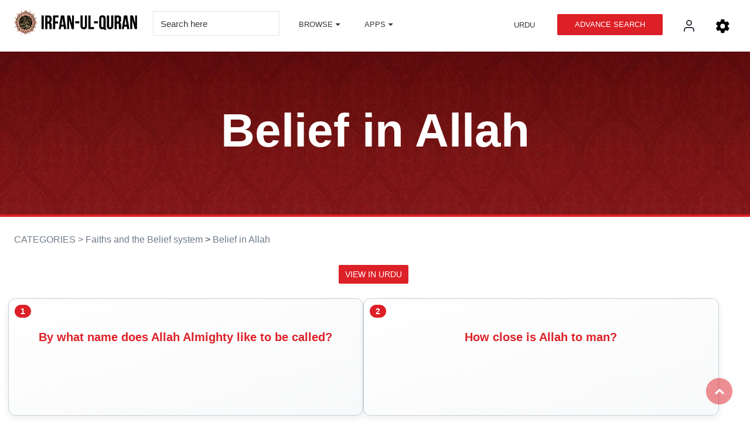

--- FILE ---
content_type: text/html; charset=UTF-8
request_url: https://www.irfan-ul-quran.com/english/cid/10/%3Cscript
body_size: 18346
content:
<!DOCTYPE html>
<html class="no-js" lang="en"   >
<head>
<link rel="dns-prefetch" href="//cdnjs.cloudflare.com">
<link rel="dns-prefetch" href="//www.irfan-ul-quran.com">
<link rel="dns-prefetch" href="//www.facebook.com">
<link rel="dns-prefetch" href="//assets.pinterest.com">
<link rel="dns-prefetch" href="//www.googletagmanager.com">
<link rel="dns-prefetch" href="//play.google.com">
<link rel="dns-prefetch" href="//irfan-ul-quran.com">
<link rel="dns-prefetch" href="//www.w3.org">
<link rel="dns-prefetch" href="//apps.apple.com">
<link rel="dns-prefetch" href="//www.microsoft.com">
<link rel="dns-prefetch" href="//www.minhajbooks.com">
<link rel="dns-prefetch" href="//www.minhaj.org">
<link rel="dns-prefetch" href="//minhaj.biz">
<link rel="dns-prefetch" href="//www.minhaj.tv">
<link rel="dns-prefetch" href="//www.minhaj.info">
<link rel="dns-prefetch" href="//www.gosha-e-durood.com">
<link rel="dns-prefetch" href="//www.welfare.org.pk">
<link rel="dns-prefetch" href="//wa.me">
<link rel="dns-prefetch" href="//twitter.com">
<link rel="dns-prefetch" href="//soundcloud.com">
<link rel="dns-prefetch" href="//www.youtube.com">
<link rel="dns-prefetch" href="//www.minhaj.net">
<link rel="dns-prefetch" href="//www.clarity.ms">
<meta http-equiv="Content-Type" content="text/html; charset=UTF-8">
<meta http-equiv="X-UA-Compatible" content="IE=edge">
<meta name=viewport content="width=device-width, initial-scale=1.0">
<meta name=google-site-verification content="_CieQnKSlPvNjPLUTOM8k8YTRGwXG2o-BAb6NMX03-Y" >
<meta name=google-site-verification content="L4UtIDBF5v1Jd8EQGfii55suDzY4e20u9NoOvafcxO4" >
<meta name=facebook-domain-verification content="jzh6yqbm2sqnxd02z8r2rcibd1d80k" >
<script src=https://cdnjs.cloudflare.com/ajax/libs/Sortable/1.10.2/Sortable.min.js></script>

<title>Belief in Allah -   Quran English Translation by Dr Tahir ul Qadri</title>
<link rel="image_src" href="">
<meta property="og:image:url" content="">
<meta property="og:title" content="Belief in Allah  -   Quran English Translation by Dr Tahir ul Qadri">
<meta property="og:description" content="Belief-in-Allah">
<meta property="og:url" content="https://www.irfan-ul-quran.com/english/cid/10/%3Cscript">
<meta property="og:site_name" content="Irfan-ul-Quran">
<meta property="og:type" content="article">
<meta property="og:locale" content="en_US">
<meta property="article:author" content="https://www.facebook.com/irfanulquran/">
<meta property="article:publisher" content="https://www.facebook.com/irfanulquran/">
<meta name=twitter:card content="summary">
<meta name=twitter:url content="https://www.irfan-ul-quran.com/english/cid/10/%3Cscript">
<meta name=twitter:title content="Belief in Allah  -   Quran English Translation by Dr Tahir ul Qadri">
<meta name=twitter:description content="Belief in Allah  -   Quran English Translation by Dr Tahir ul Qadri">
<meta name=twitter:image:src content="">
<meta name=twitter:image content="">
<meta name=twitter:domain content="Irfan-ul-Quran">
<meta name=twitter:site content="@irfanulquran">
<meta name=twitter:creator content="@irfanulquran">

<meta itemprop="name" content="Belief in Allah  -   Quran English Translation by Dr Tahir ul Qadri">
<meta itemprop="description" content="Belief-in-Allah">
<meta itemprop="image" content="">
<meta itemprop="alternativeHeadline" content="Belief in Allah  -   Quran English Translation by Dr Tahir ul Qadri">
<meta itemprop="thumbnailUrl" content="">
<meta name=description content="Belief-in-Allah">
<meta name=keywords content="Belief-in-Allah, quran, irfan ul quran, quran urdu translation, quran english translation, english to urdu translation, quran pak, eng to urdu, quran with urdu translation, best translation of quran in urdu, quran pak with urdu translation, dr tahir ul qadri, dr qadri, quran urdu translation pdf, quran urdu translation mp3, full quran with urdu translation para 1 to 30, quran urdu translation by dr tahir ul qadri, quran english translation by dr tahir ul qadri, quran with urdu translation pdf free download, holy quran, quran explorer, qur'an, quran in english,
quran recitation, glorious quran">
<script>
(function() {
	window.PinIt = window.PinIt || { loaded:false };
	if (window.PinIt.loaded) return;
	    window.PinIt.loaded = true;
    function async_load(){
		var s = document.createElement("script");
		s.type = "text/javascript";
		s.async = true;
	if (window.location.protocol == "https:")
		s.src = "https://assets.pinterest.com/js/pinit.js";
	else
		s.src = "http://assets.pinterest.com/js/pinit.js";
		var x = document.getElementsByTagName("script")[0];
		x.parentNode.insertBefore(s, x);
	}
	if (window.attachEvent)
		window.attachEvent("onload", async_load);
	else
		window.addEventListener("load", async_load, false);
})();
</script>
<link href="/images/favicon.png" rel="shortcut icon" type=image/png>
<meta name=msapplication-TileColor content="#ffffff">
<meta name=msapplication-TileImage content="/ms-icon-144x144.png">
<meta name=theme-color content="#ffffff">
<link   rel="stylesheet" href="/css/bootstrap.min.css">



<link rel="stylesheet" type=text/css href="/css/prettify.css">




<link href="/css/bootsnav.css" rel="stylesheet">
<link href="/css/style.css" rel="stylesheet">

<link href="/css/responsiveness.css" rel="stylesheet">


<script  src=/js/jquery.min.js></script>
<script src=/js/clipboard.min.js></script>
<script async src=
<script async src=https://www.googletagmanager.com/gtag/js?id=UA-142233091-2></script>
<script>
  window.dataLayer = window.dataLayer || [];
  function gtag(){dataLayer.push(arguments);}
  gtag('js', new Date());

  gtag('config', 'UA-142233091-2');
</script>






<script>

var ar = 1;
var ur = 1;
var tr = 0;
var en = 0;
var en_g = 0;
var no = 0;
var hi = 0;
var ba = 0;
var ka = 0;
var order = 'ar,ur,en,en_g,tr,no,hi,ba';
order = order.split();
var can_see_kashmiri = false;

</script>



<style>

    @font-face {
    font-family: 'noorehuda';
    src: url('fonts/noorehuda.ttf') format('truetype');
         }
       @font-face {
    font-family: 'noorehuda';
    src: url('https://www.irfan-ul-quran.com/english/fonts/noorehuda.ttf') format('truetype');
         }
         @font-face {
    font-family: 'indopak';
       src: url('fonts/Al_Qalam.ttf') format('truetype');
         }
          @font-face {
    font-family: 'indopak';
    src: url('https://www.irfan-ul-quran.com/english/fonts/Al_Qalam.ttf') format('truetype');
         }
         @font-face {
    font-family: 'uthmani';
    src: url("fonts/ttf/p1.ttf") format("truetype")
}
@font-face {
    font-family: 'uthmani';
    src: url("https://www.irfan-ul-quran.com/english/fonts/ttf/p1.ttf") format("truetype")
}
</style>

<style>
    .ayat-ar {
        font-family: 'noorehuda', sans-serif;
            direction: rtl;
            word-break: break-word;
    }
    </style>
    
<style>
    .ayat-ar {
            direction: rtl;
            word-break: break-word;
    }
    </style>

<style>
        .arabic_text {
    font-family: 'noorehuda', sans-serif;
    direction: rtl;
            word-break: break-word;
        }
</style><style> .ar{display:block;} </style><style> .ur{display:block;} </style><style> .tr{display:none;} </style><style> .en{display:none;} </style><style> .en_g{display:none;} </style><style> .no{display:none;} </style><style> .hi{display:none;} </style><style> .ba{display:none;} </style>


<style>.page_speed_557626498{  color:white !important;  cursor: pointer;  } .page_speed_1253837786{    cursor: pointer; vertical-align: text-top;color:white !important; } .page_speed_409550020{ display:none !important; } .page_speed_829707720{    cursor: pointer;   } .page_speed_1844925443{    cursor: pointer; vertical-align: text-top;margin-top: 5px; } .page_speed_311633195{ display: flex; } .page_speed_683206028{ text-align: justify; }</style>
</head>
<style>
.mobile-img {
            display: none;
            width: -webkit-fill-available;

        }
    @media only screen and (max-width: 400px) {
        
        .mobile-img {
            display: block;
            width: -webkit-fill-available;

        }
        body{
                margin-top: 57px;
        }
    }
</style>

<a href="https://play.google.com/store/apps/details?id=com.irfan_ul_quran.android" class="mobile-img">
<img src=https://irfan-ul-quran.com/mobile-app-download.gif class="mobile-img" alt="Mobile app download">
</a>

<body>
<div class="wrapper">
<nav class="navbar navbar-default navbar-fixed navbar-transparent white bootsnav">
<div class="container">
	<span type=button class="navbar-toggle" data-toggle="collapse" data-target="#navbar-menu"><i class="fa fa-bars"></i>
	</span>
	<div class="navbar-header">
		
  <span style="position: absolute;
    right: 65px;
    top: 19px;
    float: none;
    margin: 0px;"  type=button class="navbar-toggle"   >
	<a href="https://www.irfan-ul-quran.com/auth/google" >
 	<svg xmlns="http://www.w3.org/2000/svg" width=24 height=24 viewBox="0 0 24 24" fill="none" stroke="currentColor" stroke-width="2" stroke-linecap="round" stroke-linejoin="round" class="page_speed_557626498 feather feather-user"><path d="M20 21v-2a4 4 0 0 0-4-4H8a4 4 0 0 0-4 4v2"></path><circle cx="12" cy="7" r="4"></circle></svg>
	</a>
 </span> 
    <span style="position: absolute;
    right: 20px;
    top: 19px;
    float: none;
    margin: 0px;"  type=button class="navbar-toggle"   >
	 <svg  width=24
	 height=24 viewBox="0 0 24 24" fill="currentColor" xmlns="http://www.w3.org/2000/svg"class="open_side_bar page_speed_1253837786"><path d="M12.32 7.582a4.044 4.044 0 1 0 4.044 4.043 4.056 4.056 0 0 0-4.043-4.043Zm8.73 4.043c-.002.378-.03.755-.082 1.13l2.46 1.926a.586.586 0 0 1 .134.747l-2.328 4.02a.588.588 0 0 1-.715.248l-2.894-1.162a8.923 8.923 0 0 1-1.962 1.146l-.433 3.072a.603.603 0 0 1-.581.498H9.993a.607.607 0 0 1-.582-.482l-.433-3.072a8.556 8.556 0 0 1-1.962-1.147l-2.893 1.163a.589.589 0 0 1-.715-.249L1.08 15.445a.586.586 0 0 1 .133-.748l2.46-1.926a8.823 8.823 0 0 1-.082-1.146c.002-.378.03-.755.083-1.13L1.213 8.57a.586.586 0 0 1-.133-.747l2.328-4.02a.588.588 0 0 1 .715-.248l2.893 1.162A8.924 8.924 0 0 1 8.978 3.57L9.411.498A.603.603 0 0 1 9.993 0h4.656a.607.607 0 0 1 .582.482l.432 3.072A8.557 8.557 0 0 1 17.628 4.7l2.89-1.163a.588.588 0 0 1 .716.249l2.328 4.019a.586.586 0 0 1-.133.747l-2.461 1.927c.052.38.08.762.083 1.145Z"></path></svg>
     </span> 
		 <a class="navbar-brand" href="/english/index.html">
			<img data-src="/images/logo-irfan-ul-quran-dark.png" src=/images/logo-irfan-ul-quran-dark.png  loading="eager" class="logo logo-display  " alt="Irfan-ul-Quran">
			<img data-src="/images/logo-irfan-ul-quran-white.png" src=/images/logo-irfan-ul-quran-white.png loading="eager" class="logo logo-scrolled  " alt="Irfan-ul-Quran">
		</a>
	 </div>
	 



	<div class="collapse navbar-collapse" id="navbar-menu">
	<ul class="nav navbar-nav navbar-left" data-in="fadeInDown" data-out="fadeOutUp">
		<li class="active">
		<form class="search-form" action="https://www.irfan-ul-quran.com/english/Search" method="GET" >
		<input type=text id="wrds" name=wrds class="form-control" placeholder="Search here" required> </form></li>
		<li class="dropdown megamenu-fw">
		<a href="#" class="dropdown-toggle" data-toggle="dropdown">Browse</a>
		<ul class="dropdown-menu megamenu-content" role="menu">
		<li>
		<div class="row">
		<div class="col-menu col-md-3">
		<h6 class="title">The Translator</h6>
			<div class="content">
				<ul class="menu-col">
					<li><a href="/english/tid/8718/A-Profile-of-Shaykh-ul-Islam-Dr-Muhammad-Tahir-ul-Qadri.html">Introduction</a></li>
					<li><a href="/english/tid/8718/A-Profile-of-Shaykh-ul-Islam-Dr-Muhammad-Tahir-ul-Qadri.html#2">The Works</a></li>
					<li><a href="/english/tid/8718/A-Profile-of-Shaykh-ul-Islam-Dr-Muhammad-Tahir-ul-Qadri.html#3">Chains of Authority</a></li>
					<li><a href="/english/tid/8718/A-Profile-of-Shaykh-ul-Islam-Dr-Muhammad-Tahir-ul-Qadri.html#4">License to Transmit</a></li>
					<li><a href="/english/tid/8718/A-Profile-of-Shaykh-ul-Islam-Dr-Muhammad-Tahir-ul-Qadri.html#5">Significance of Isnad</a></li>
				</ul>
			</div>
		</div>
		<div class="col-menu col-md-3">
			<h6 class="title">Irfan-ul-Quran</h6>
			<div class="content">
				<ul class="menu-col">
					<li><a href="/english/tid/45127/irfan-ul-quran-translation-the-glorious-quran.html">Introduction</a></li>
					<li><a href="/english/Dignitaries/">Views of Dignitaries</a></li>
					<li><a href="/english/tid/45088/Irfan-ul-Quran-The-Glorious-Quran-English-Translation-of-Irfan-ul-Quran-Get-Your-Copy.html">Get Your Copy</a></li>
					<li><a href="/english/Quranic-Questions/"> Quranic Q & A </a></li>
				</ul>
			</div>
		</div>
		<div class="col-menu col-md-3">
			<h6 class="title">Quick Links</h6>
			<div class="content">
				<ul class="menu-col">
					<li><a href="/english/Surah-Yasin-with-english-translation/">Surah Yasin (Yaseen)</a></li>
					<li><a href="/english/Surah-ar-Rahman-with-english-translation/">Surah Ar-Rahman</a></li>
					<li><a href="/english/Surah-al-Waqiah-with-english-translation/">Surah Al-Waqiah</a></li>
					<li><a href="/english/Surah-al-Mulk-with-english-translation/">Surah Al-Mulk</a></li>
					<li><a href="/english/Surah-al-Muzzammil-with-english-translation/">Surah Al-Muzzammil</a></li>
					<li><a href="https://www.irfan-ul-quran.com/english/tid/55235/download-irfan-ul-quran-translation-by-dr-tahir-ul-qadri-in-pdf.html"> Irfan-ul-Quran PDF Download </a></li>
				</ul>
			</div>
		</div>
		<div class="col-menu col-md-3">
			<h6 class="title">Useful Links</h6>
			<div class="content">
				<ul class="menu-col">
					<li><a href="/english/Para/"> List of Parts </a></li>
					<li><a href="/english/tid/1797/contact-to-minhaj-ul-quran-international.html">Contact Us</a></li>
				</ul>
			</div>
			<h6 class="title">Mobile Apps</h6>
			<div class="content">
				<ul class="menu-col">
					<li><a href="https://play.google.com/store/apps/details?id=com.irfan_ul_quran.android"  target="_blank">Android</a></li>
					<li><a href="https://apps.apple.com/app/irfan-ul-quran/id1560467756"  target="_blank">iOS</a></li>
					<li><a href="https://www.microsoft.com/en-us/store/apps/the-glorious-quran/9wzdncrdn161"  target="_blank">Windows</a></li>
				</ul>
			</div>
		</div>
		</div>
		</li>
		</ul>
		</li>
		<li class="dropdown">
		<a href="#" class="dropdown-toggle" data-toggle="dropdown">Apps</a>
		<ul class="dropdown-menu megamenu-content" role="menu">
		<li>
		<div class="col-md-3">
			<div class="content">
				<ul class="menu-col">
					<li><a href="https://play.google.com/store/apps/details?id=com.irfan_ul_quran.android"  target="_blank">Android</a></li>
					<li><a href="https://apps.apple.com/app/irfan-ul-quran/id1560467756"  target="_blank">iOS</a></li>
					<li><a href="https://www.microsoft.com/en-us/store/apps/the-glorious-quran/9wzdncrdn161"  target="_blank">Windows</a></li>
				</ul>
			</div>
		</div>
		</li>
		</ul>
		</li>



	<!--<li><a href="/english/tid/8505/Appeal-for-Minhaj-Internet-Fund-A-small-donation-of-yours-can-play-an-important-role-to-spread-the-message-of-Islam-worldwide..html">DONATE</a></li>-->

	</ul>
	<ul class="nav navbar-nav navbar-right" data-in="fadeInDown" data-out="fadeOutUp">
		<li><a href="/urdu/index.html"><i aria-hidden="true"></i>URDU</a></li>
		<li class=""><a href="#" data-toggle="modal" data-target="#advsearch" class="signin">Advance Search</a></li>
		<li class="page_speed_409550020" ><a href="/english/tid/8505/Appeal-for-Minhaj-Internet-Fund-A-small-donation-of-yours-can-play-an-important-role-to-spread-the-message-of-Islam-worldwide..html" >DONATE</a></li>	
	<li class="desktop-user-icon">
	<a href="https://www.irfan-ul-quran.com/auth/google" >
 	<svg xmlns="http://www.w3.org/2000/svg" width=24 height=24 viewBox="0 0 24 24" fill="none" stroke="currentColor" stroke-width="2" stroke-linecap="round" stroke-linejoin="round" class="page_speed_829707720 feather feather-user"><path d="M20 21v-2a4 4 0 0 0-4-4H8a4 4 0 0 0-4 4v2"></path><circle cx="12" cy="7" r="4"></circle></svg>
	</a>
	</li>
     <li class="desktop-settings-icon">
	 <svg  width=24 height=24 viewBox="0 0 24 24" fill="currentColor" xmlns="http://www.w3.org/2000/svg"class="open_side_bar page_speed_1844925443"><path d="M12.32 7.582a4.044 4.044 0 1 0 4.044 4.043 4.056 4.056 0 0 0-4.043-4.043Zm8.73 4.043c-.002.378-.03.755-.082 1.13l2.46 1.926a.586.586 0 0 1 .134.747l-2.328 4.02a.588.588 0 0 1-.715.248l-2.894-1.162a8.923 8.923 0 0 1-1.962 1.146l-.433 3.072a.603.603 0 0 1-.581.498H9.993a.607.607 0 0 1-.582-.482l-.433-3.072a8.556 8.556 0 0 1-1.962-1.147l-2.893 1.163a.589.589 0 0 1-.715-.249L1.08 15.445a.586.586 0 0 1 .133-.748l2.46-1.926a8.823 8.823 0 0 1-.082-1.146c.002-.378.03-.755.083-1.13L1.213 8.57a.586.586 0 0 1-.133-.747l2.328-4.02a.588.588 0 0 1 .715-.248l2.893 1.162A8.924 8.924 0 0 1 8.978 3.57L9.411.498A.603.603 0 0 1 9.993 0h4.656a.607.607 0 0 1 .582.482l.432 3.072A8.557 8.557 0 0 1 17.628 4.7l2.89-1.163a.588.588 0 0 1 .716.249l2.328 4.019a.586.586 0 0 1-.133.747l-2.461 1.927c.052.38.08.762.083 1.145Z"></path></svg>
      </li> 

	</ul>
	</div>
	
</div>
</nav>
<div class="clearfix"></div> 
<style>
	.fa-search:before {
    content: "\f002" !important;
}
	
	@media (max-width: 767px) {
		.desktop-user-icon,
		.desktop-settings-icon {
			display: none !important;
		}
	}
	
	@media (min-width: 768px) {
		.user-avatar-mobile,
		.user-dropdown-mobile {
			display: none !important;
		}
		.navbar-header .open_side_bar {
			display: none !important;
		}
	}
	
	.user-avatar-mobile {
		position: relative;
	}
	.user-dropdown-mobile {
		position: absolute;
		top: 100%;
		right: 0;
		background: white;
		border: 1px solid #ccc;
		border-radius: 4px;
		padding: 5px;
		margin-top: 5px;
		min-width: 100px;
		box-shadow: 0 2px 5px rgba(0,0,0,0.2);
		z-index: 9999;
	}
	</style>


<style>

.pr-questions-grid {
    display: flex;
    flex-wrap: wrap;
    gap: 20px;
    margin: 0 -10px;
}


.pr-Questions {
    background: linear-gradient(to bottom right, #ffffff, #f8f9fa);
    border-radius: 12px;
    box-shadow: 0 4px 12px rgba(0, 0, 0, 0.08);
    transition: all 0.3s ease;
    position: relative;
    flex: 1 1 calc(50% - 20px); 
    max-width: calc(50% - 20px);
    padding: 20px;
}

.pr-Questions:hover {
    transform: translateY(-4px);
    box-shadow: 0 8px 24px rgba(0, 0, 0, 0.12);
    border-left: 4px solid #dd2027;
}


.pr-Questions .badge {
    position: absolute;
    top: 10px;
    left: 10px;
    background-color: #dd2027;
    color: white;
    padding: 4px 10px;
    border-radius: 20px;
    font-size: 14px;
    font-weight: bold;
    z-index: 1;
}


.pr-Questions h3 {
    font-size: 20px;
    font-weight: bold;
    color: #dd2027;
    margin-top: 30px;
    line-height: 1.5;
    transition: color 0.3s ease;
}

.pr-Questions:hover h3 {
    color: #007bff;
}

.pr-Questions a {
    text-decoration: none;
    color: inherit;
    display: block;
}


@media (max-width: 768px) {
    .pr-Questions {
        flex: 1 1 100%;
        max-width: 100%;
    }

    .pr-Questions h3 {
        font-size: 18px;
    }
}
</style>


<section class="inner-header-title">
<div class="container">
	<h1>Belief in Allah </h1>
</div>
</section>
<div class="clearfix"></div>
<section class="section">
<div class="container">
<div class="row no-mrg">

<h4 class="title">

	<a href="/english/Quranic-Questions/"> CATEGORIES > </a>
	<a href="/english/mid/2/Faiths-and-the-Belief-system/"> Faiths and the Belief system  </a>  >
	<a href="/english/cid/10/Belief-in-Allah/"> Belief in Allah  </a>

</h4>

<div class="row">
<ul class="pagination">
	<li><a href="/urdu/cid/10/Belief-in-Allah/"> VIEW IN URDU </a></li>
</ul>
</div>


<div class="pr-questions-grid">
  <div class="pr-Questions">
    <span class="badge"> 1 </span>
	<a href="/english/qid/1/By-what-name-does-Allah-Almighty-like-to-be-called/" >
      <h3> By what name does Allah Almighty like to be called? </h3>
    </a>
  </div>
  <div class="pr-Questions">
    <span class="badge"> 2 </span>
	<a href="/english/qid/2/How-close-is-Allah-to-man/" >
      <h3> How close is Allah to man? </h3>
    </a>
  </div>
  <div class="pr-Questions">
    <span class="badge"> 3 </span>
	<a href="/english/qid/3/Is-there-any-god-other-than-Allah/" >
      <h3> Is there any god other than Allah? </h3>
    </a>
  </div>
  <div class="pr-Questions">
    <span class="badge"> 4 </span>
	<a href="/english/qid/4/What-is-the-shar-i-ruling-on-believing-in-Allah/" >
      <h3> What is the shar&#039;i ruling on believing in Allah? </h3>
    </a>
  </div>
  <div class="pr-Questions">
    <span class="badge"> 5 </span>
	<a href="/english/qid/5/Can-we-hide-anything-from-Allah/" >
      <h3> Can we hide anything from Allah? </h3>
    </a>
  </div>
  <div class="pr-Questions">
    <span class="badge"> 6 </span>
	<a href="/english/qid/6/Does-Allah-knows-our-everything-even-without-our-saying/" >
      <h3> Does Allah knows our everything even without our saying? </h3>
    </a>
  </div>
  <div class="pr-Questions">
    <span class="badge"> 7 </span>
	<a href="/english/qid/7/What-is-the-purpose-of-creating-man-and-the-universe/" >
      <h3> What is the purpose of creating man and the universe? </h3>
    </a>
  </div>
  <div class="pr-Questions">
    <span class="badge"> 8 </span>
	<a href="/english/qid/8/Does-Allah-wants-to-unnecessarily-punish-people/" >
      <h3> Does Allah wants to unnecessarily punish people? </h3>
    </a>
  </div>
  <div class="pr-Questions">
    <span class="badge"> 9 </span>
	<a href="/english/qid/9/How-Allah-will-treat-those-people-who-had-no-option-to-practice-Islam/" >
      <h3> How Allah will treat those people who had no option to practice Islam? </h3>
    </a>
  </div>
  <div class="pr-Questions">
    <span class="badge"> 10 </span>
	<a href="/english/qid/11/Is-it-permissible-to-pray-through-Asma-al-Husna/" >
      <h3> Is it permissible to pray through Asma al-Husna? </h3>
    </a>
  </div>
  <div class="pr-Questions">
    <span class="badge"> 11 </span>
	<a href="/english/qid/12/What-is-the-reward-for-believing-in-God/" >
      <h3> What is the reward for believing in God? </h3>
    </a>
  </div>
  <div class="pr-Questions">
    <span class="badge"> 12 </span>
	<a href="/english/qid/13/Is-it-enough-to-confess-with-the-tongue-or-to-confirm-with-the-heart/" >
      <h3> Is it enough to confess with the tongue or to confirm with the heart? </h3>
    </a>
  </div>
  <div class="pr-Questions">
    <span class="badge"> 13 </span>
	<a href="/english/qid/14/What-is-the-ruling-on-worshiping-other-than-Allah/" >
      <h3> What is the ruling on worshiping other than Allah? </h3>
    </a>
  </div>
  <div class="pr-Questions">
    <span class="badge"> 14 </span>
	<a href="/english/qid/15/What-happens-if-there-were-more-than-one-God-in-the-universe/" >
      <h3> What happens if there were more than one God in the universe? </h3>
    </a>
  </div>
  <div class="pr-Questions">
    <span class="badge"> 15 </span>
	<a href="/english/qid/16/Is-man-the-most-beautiful-creation-in-the-universe/" >
      <h3> Is man the most beautiful creation in the universe? </h3>
    </a>
  </div>
  <div class="pr-Questions">
    <span class="badge"> 16 </span>
	<a href="/english/qid/17/Who-determines-the-time-of-death/" >
      <h3> Who determines the time of death? </h3>
    </a>
  </div>
  <div class="pr-Questions">
    <span class="badge"> 17 </span>
	<a href="/english/qid/18/Does-God-kill-and-revive-man-even-in-this-worldly-life/" >
      <h3> Does God kill and revive man even in this worldly life? </h3>
    </a>
  </div>
  <div class="pr-Questions">
    <span class="badge"> 18 </span>
	<a href="/english/qid/19/Why-has-Allah-Almighty-given-some-people-less-worldly-blessings-and-some-more/" >
      <h3> Why has Allah Almighty given some people less worldly blessings and some more? </h3>
    </a>
  </div>
  <div class="pr-Questions">
    <span class="badge"> 19 </span>
	<a href="/english/qid/20/Has-Allah-Almighty-written-down-the-trials-that-befall-man/" >
      <h3> Has Allah Almighty written down the trials that befall man? </h3>
    </a>
  </div>
  <div class="pr-Questions">
    <span class="badge"> 20 </span>
	<a href="/english/qid/21/On-what-principle-does-Allah-test-man/" >
      <h3> On what principle does Allah test man? </h3>
    </a>
  </div>
  <div class="pr-Questions">
    <span class="badge"> 21 </span>
	<a href="/english/qid/532/What-is-the-extent-of-Allah-s-knowledge/" >
      <h3> What is the extent of Allah&#039;s knowledge? </h3>
    </a>
  </div>
  <div class="pr-Questions">
    <span class="badge"> 22 </span>
	<a href="/english/qid/534/Were-the-Mushrikeen-of-Makkah-complete-deniers-of-the-existence-of-Allah-Ta-ala/" >
      <h3> Were the Mushrikeen of Makkah complete deniers of the existence of Allah Ta&#039;ala? </h3>
    </a>
  </div>
  <div class="pr-Questions">
    <span class="badge"> 23 </span>
	<a href="/english/qid/539/Is-the-Qur-an-an-easy-or-difficult-book/" >
      <h3> Is the Qur&#039;an an easy or difficult book? </h3>
    </a>
  </div>

<br><br>

<div class="row">
<div class="container">
	<div class="sharethis-inline-share-buttons"></div>
</div>
</div>
<br><br>

</div>
</div>
</section>
<div class="clearfix"></div>
<br><br><br><br><style>

    .open_side_bar{
       color: black;
    }


        :root {
          --primary: #D3D6D7;
          --secondary: #343a40;
          --ternary: #212529;
          --forthary: #b1acac
        }


        .fy-overflowhidden {
          overflow-y: hidden;
        }


        .box_rounded {
          border-radius: 134px;
          background: var(--ternary);
          margin: 0 1.5rem;
          padding: 4px;
          display: flex;
          align-items: center;
        }

        .sm_font {
          font-size:inherit;
        }

        .text_primary_color {
          color: var(--primary) !important;
        }

        .text_secondary_color {
          color: var(--secondary) !important;
        }

        .bg_primary {
          background-color: var(--ternary);
          color: var(--primary);
        }

        .bg_secondary {
          background-color: var(--secondary);
          color: var(--primary);
        }

        .right_border {
          /*border-right: 0.3px groove var(--primary);*/
        }
        .col{
            padding: 12px;
            padding-right: 20px;
            padding-left: 20px;
        }

        .bottom_border {
          border-bottom: 0.1px groove var(--forthary);
          padding-bottom: 10px;
        }

        .active_box_inner {
          background: var(--secondary);
          border-radius: 134px;
          color: var(--primary);
          /*padding: 2px 4px !important;*/
          text-align: center;
          border: 0px !important;

        }

        .sub_heading {
          padding: 0px 15px;
          padding-bottom: 3px;
          display: flex;
          justify-content: center;
          font-size:inherit;
          line-height: 21.64px;
        }

        .dropdown-menu {
        /*transform: translate3d(7px, 33px, 0px) !important;*/
        }

        .dropdown-item:hover {
          color: var(--primary) !important;
          background: var(--ternary) !important;
          border-bottom: 1px groove var(--primary) !important;
        }

        .vertical_center {
          align-items: center;
        }

        .no_border {
          border: none;
        }



        /* utitlities end */

        /* Sidebar style */
        #sidebar {
            /*   min-width: 300px; */
        max-width: 391px;
        background: #32373d;
        color: #fff;
        -webkit-transition: all 0.3s;
        -o-transition: all 0.3s;
        transition: all 0.3s;
        position: relative;
        position: fixed;
        height: 100%;
        top: 0px;
        z-index: 100;
        right: -900px;
        display: block;
        height: 100vh;
        }

        #sidebar .h6 {
          color: #fff;
        }

        #sidebar.active {
          margin-left: -300px;
        }

        #sidebar.active .custom-menu {
          margin-right: -50px;
        }

        #sidebar.active .btn.btn-primary:before {
          content: "\f053";
          font-family: "FontAwesome";
          right: 2px !important;
        }

        #sidebar.active .btn.btn-primary:after {
          display: none;
        }

        #sidebar h1 {
          margin-bottom: 20px;
          font-weight: 700;
          font-size: inherit;
        }

        #sidebar h1 .logo {
          color: #fff;
          display: block;
          padding: 10px 30px;
          background: #2f89fc;
        }

        #sidebar ul.components {
          padding: 0;
        }

        #sidebar ul li {
          font-size: inherit;
        }

        #sidebar ul li>ul {
          margin-left: 10px;
        }

        #sidebar ul li>ul li {
          font-size: inherit;
        }

        #sidebar ul li a {
          padding: 15px 30px;
          display: block;
          color: rgba(255, 255, 255, 0.6);
          border-bottom: 1px solid rgba(255, 255, 255, 0.05);
        }

        #sidebar ul li a span.notif {
          position: relative;
        }

        #sidebar ul li a span.notif small {
          position: absolute;
          top: -3px;
          bottom: 0;
          right: -3px;
          width: 12px;
          height: 12px;
          content: '';
          background: red;
          border-radius: 50%;
          font-family: "Poppins", Arial, sans-serif;
          font-size: inherit;
        }

        #sidebar ul li a:hover {
          color: #fff;
          background: #2f89fc;
          border-bottom: 1px solid #2f89fc;
        }

        #sidebar ul li.active>a {
          background: transparent;
          color: #fff;
        }

        #sidebar ul li.active>a:hover {
          background: #2f89fc;
          border-bottom: 1px solid #2f89fc;
        }


        /* #sidebar {
          margin-left: -300px; } */
        #sidebar.active {
          margin-left: 0;
        }

        #sidebar .custom-menu {
          margin-right: -60px !important;
          top: 10px !important;
        }
        }

        #sidebar .custom-menu {
          display: inline-block;
          position: absolute;
          top: 20px;
          right: 0;
          margin-right: -35px;
          -webkit-transition: 0.3s;
          -o-transition: 0.3s;
          transition: 0.3s;
        }



        #sidebar .custom-menu .btn.btn-primary {
          background: #2f89fc;
          border-color: transparent;
          position: relative;
          color: #000;
          width: 30px;
          height: 30px;
        }

        #sidebar .custom-menu .btn.btn-primary:after,
        #sidebar .custom-menu .btn.btn-primary:before {
          position: absolute;
          top: 2px;
          left: 0;
          right: 0;
          bottom: 0;
          font-family: "FontAwesome";
          color: #fff;
        }

        #sidebar .custom-menu .btn.btn-primary:after {
          content: "\f054";
          left: 2px;
        }



        #cross_sidebar {
          cursor: pointer;
        }

        .headings {
          font-size: 18px;
          font-weight: 600;
          margin-bottom: 0px;
              color: #D3D6D7;
        }

        .arabic_text {
          height: 135px;
          width: 90%;
          margin: 0 auto;
          border-radius: 5%;
        }

        .font_option  {
          cursor: pointer;
        }



      </style>


      <Style>
    #sidebar {
      max-width: 391px;
    }
    #sidebar ul.components {
        padding: 3% 5%;
    }



        .settings_op {
        margin: 0;
        position: sticky;
        top: 0;
        display: flex;
        justify-content: space-between;
        align-items: center;
        z-index: 1111;
        height: 81px;
            padding-top: 17px;
    }
    .box_rounded {
        border-radius: 134px;
        background: var(--ternary);
        margin: 0 1.5rem;
        padding: 4% 2%;
        display: flex;
        align-items: center;
        justify-content: center;
        margin: 1.5% 0;
    }
    .font_option  {
        cursor: pointer;
        margin: 0px;
    }
    .sub_heading {

        padding-bottom: 3px;
        display: flex;
        justify-content: center;
        font-size: inherit;
    line-height: 27.64px;
    }

    .margin_top {


        margin-top: 15px;
    }
    .start_point{

        flex: 1;
        text-align: start;
            padding: 0px;
    }
    .end_point{

        flex: 1;
        text-align: end;
            padding: 0px;
    }

    @media only screen and (max-width: 600px){
           #sidebar {

        max-width: -webkit-fill-available;
           }
    }

    /* In Setting */


    </Style>
    <style>
      .scrollable-element::-webkit-scrollbar {
        width: 0;
        height: 0;
        background: transparent;
      }

      .scrollable-element {
        overflow-y: scroll;
      }









    .wrapperr{
      /*background: #fff;*/
      padding: 25px;
      max-width: 460px;
      width: 100%;
      border-radius: 3px;
      /*box-shadow: 0px 10px 15px rgba(0,0,0,0.1);*/
    }
    .wrapperr .item{
      color: #fff;
      display: flex;
      margin-bottom: 8px;
      padding: 12px 17px;
      background: #77777778;
      border-radius: 3px;
      align-items: center;
      justify-content: space-between;
    }
    .wrapperr .item:last-child{
      margin-bottom: 0px;
    }
    .wrapperr .item .text{
      font-size: 18px;
      font-weight: 400;
    }
    .wrapperr .item i{
      font-size: 18px;
      cursor: pointer;
    }







    .example .btn-toggle {
      top: 50%;
      transform: translateY(-50%);
    }
    .btn-toggle {
      margin: 0 4rem;
      padding: 0;
      position: relative;
      border: none;
      height: 1.5rem;
      width: 3rem;
      border-radius: 1.5rem;
      color: #6b7381;
      background: #bdc1c8;
    }
    .btn-toggle:focus,
    .btn-toggle.focus,
    .btn-toggle:focus.active,
    .btn-toggle.focus.active {
      outline: none;
    }
    .btn-toggle:before,
    .btn-toggle:after {
      line-height: 1.5rem;
      width: 4rem;
      text-align: center;
      font-weight: 600;
      font-size: 0.75rem;
      text-transform: uppercase;
      letter-spacing: 2px;
      position: absolute;
      bottom: 0;
      transition: opacity 0.25s;
    }
    .btn-toggle:before {
      content: 'Off';
      left: -4rem;
    }
    .btn-toggle:after {
      content: 'On';
      right: -4rem;
      opacity: 0.5;
    }
    .btn-toggle > .handle {
      position: absolute;
      top: 0.1875rem;
      left: 0.1875rem;
      width: 1.125rem;
      height: 1.125rem;
      border-radius: 1.125rem;
      background: #fff;
      transition: left 0.25s;
    }
    .btn-toggle.active {
      transition: background-color 0.25s;
    }
    .btn-toggle.active > .handle {
      left: 1.6875rem;
      transition: left 0.25s;
    }
    .btn-toggle.active:before {
      opacity: 0.5;
    }
    .btn-toggle.active:after {
      opacity: 1;
    }
    .btn-toggle.btn-sm:before,
    .btn-toggle.btn-sm:after {
      line-height: -0.5rem;
      color: #fff;
      letter-spacing: 0.75px;
      left: 0.4125rem;
      width: 2.325rem;
    }
    .btn-toggle.btn-sm:before {
      text-align: right;
    }
    .btn-toggle.btn-sm:after {
      text-align: left;
      opacity: 0;
    }
    .btn-toggle.btn-sm.active:before {
      opacity: 0;
    }
    .btn-toggle.btn-sm.active:after {
      opacity: 1;
    }
    .btn-toggle.btn-xs:before,
    .btn-toggle.btn-xs:after {
      display: none;
    }
    .btn-toggle:before,
    .btn-toggle:after {
      color: #6b7381;
    }
    .btn-toggle.active {
      background-color: #29b5a8;
    }
    .btn-toggle.btn-lg {
      margin: 0 5rem;
      padding: 0;
      position: relative;
      border: none;
      height: 2.5rem;
      width: 5rem;
      border-radius: 2.5rem;
    }
    .btn-toggle.btn-lg:focus,
    .btn-toggle.btn-lg.focus,
    .btn-toggle.btn-lg:focus.active,
    .btn-toggle.btn-lg.focus.active {
      outline: none;
    }
    .btn-toggle.btn-lg:before,
    .btn-toggle.btn-lg:after {
      line-height: 2.5rem;
      width: 5rem;
      text-align: center;
      font-weight: 600;
      font-size: 1rem;
      text-transform: uppercase;
      letter-spacing: 2px;
      position: absolute;
      bottom: 0;
      transition: opacity 0.25s;
    }
    .btn-toggle.btn-lg:before {
      content: 'Off';
      left: -5rem;
    }
    .btn-toggle.btn-lg:after {
      content: 'On';
      right: -5rem;
      opacity: 0.5;
    }
    .btn-toggle.btn-lg > .handle {
      position: absolute;
      top: 0.3125rem;
      left: 0.3125rem;
      width: 1.875rem;
      height: 1.875rem;
      border-radius: 1.875rem;
      background: #fff;
      transition: left 0.25s;
    }
    .btn-toggle.btn-lg.active {
      transition: background-color 0.25s;
    }

    .btn-toggle.btn-lg.btn-sm:before,
    .btn-toggle.btn-lg.btn-sm:after {
      line-height: 0.5rem;
      color: #fff;
      letter-spacing: 0.75px;
      left: 0.6875rem;
      width: 3.875rem;
    }
    .btn-toggle.btn-lg.btn-sm:before {
      text-align: right;
    }
    .btn-toggle.btn-lg.btn-sm:after {
      text-align: left;
      opacity: 0;
    }
    .btn-toggle.btn-lg.btn-sm.active:before {
      opacity: 0;
    }
    .btn-toggle.btn-lg.btn-sm.active:after {
      opacity: 1;
    }

    .btn-toggle.btn-sm {
      margin: 0 0.5rem;
      padding: 0;
      position: relative;
      border: none;
      height: 1.5rem;
      width: 3rem;
      border-radius: 1.5rem;
    }
    .btn-toggle.btn-sm:focus,
    .btn-toggle.btn-sm.focus,
    .btn-toggle.btn-sm:focus.active,
    .btn-toggle.btn-sm.focus.active {
      outline: none;
    }
    .btn-toggle.btn-sm:before,
    .btn-toggle.btn-sm:after {
      line-height: 1.5rem;
      width: 0.5rem;
      text-align: center;
      font-weight: 600;
      font-size: 0.55rem;
      text-transform: uppercase;
      letter-spacing: 2px;
      position: absolute;
      bottom: 0;
      transition: opacity 0.25s;
    }
    .btn-toggle.btn-sm:before {
      content: 'Off';
      left: -0.5rem;
    }
    .btn-toggle.btn-sm:after {
      content: 'On';
      right: -0.5rem;
      opacity: 0.5;
    }
    .btn-toggle.btn-sm > .handle {
      position: absolute;
      top: 0.1875rem;
      left: 0.1875rem;
      width: 1.125rem;
      height: 1.125rem;
      border-radius: 1.125rem;
      background: #fff;
      transition: left 0.25s;
    }
    .btn-toggle.btn-sm.active {
      transition: background-color 0.25s;
    }
    .btn-toggle.btn-sm.active > .handle {
      left: 1.6875rem;
      transition: left 0.25s;
    }
    .btn-toggle.btn-sm.active:before {
      opacity: 0.5;
    }
    .btn-toggle.btn-sm.active:after {
      opacity: 1;
    }
    .btn-toggle.btn-sm.btn-sm:before,
    .btn-toggle.btn-sm.btn-sm:after {
      line-height: -0.5rem;
      color: #fff;
      letter-spacing: 0.75px;
      left: 0.4125rem;
      width: 2.325rem;
    }
    .btn-toggle.btn-sm.btn-sm:before {
      text-align: right;
    }
    .btn-toggle.btn-sm.btn-sm:after {
      text-align: left;
      opacity: 0;
    }
    .btn-toggle.btn-sm.btn-sm.active:before {
      opacity: 0;
    }
    .btn-toggle.btn-sm.btn-sm.active:after {
      opacity: 1;
    }






    </style>
    


    <nav id="sidebar" class="active text_primary_color scrollable-element">
    <style>
        .width_100{
            width:100%;
        }

        #cross_sidebar{
             margin-bottom: 0px;
        margin-right: 9%;
        font-size: 18px;
        }
    </style>
          <div class="row py-2 bottom_border align-items-center settings_op bg_primary">
            <div class="col width_100">
              <h6 class="  fy-overflowhidden headings" style="
        /* margin-top: 10px; */
    ">Settings</h6>
            </div>
            <div id="cross_sidebar" class="col-1 page_speed_1449053506"   >X</div>
          </div>


          <ul class="list-unstyled components my-3">


            <li class="bottom_border py-4">
              <h6 class="pl-4 headings page_speed_1368073711">Quran Font</h6><br>
              <div class="row box_rounded quran_font">
              <div onclick="changeQuranFont('noorehuda')" class="col sm_font     py-0  font_option active_box_inner ">Noorehuda</div>
              <div onclick="changeQuranFont('indopak')" class="col sm_font    py-0 font_option  ">IndoPak</div>
              <div onclick="changeQuranFont('uthmani')" class="col sm_font    py-0 font_option  ">Uthmani</div>
            </div></li>



             <li class="margin_top">

                <div class="row vertical_center px-3  page_speed_311633195">
        <div class="col sm_font py-0 pl-3 pb-3 start_point">
                  <p class="pl-2 headings page_speed_1368073711">Arabic Font Size</p>
                </div>

                <div class="col sm_font d-flex justify-content-end py-0 end_point">
                  <div class="input-group w-auto justify-content-end align-items-center">
                    <button onclick="decrement('arabic_text')" class="text_primary_color bg_secondary no_border">-</button>
                    <input id="arabic_text" type=number min="-20" max="20" value="0" disabled class="text-center text_primary_color bg_secondary no_border">
                    <button onclick="increment('arabic_text')" class="text_primary_color bg_secondary no_border">+</button>
                  </div>

                </div> </div>




                <em class="sub_heading">You can easily adjust the size of Arabic text to improve readability and ease of use.</em>

           </li>

        <style>
            .arabic_text {
        font-size:  35px;
               }
               .ayat-ar{
                 font-size: 35px;
               }
           @media only screen and (min-width: 768px)
           {
     .arabic_text {
        font-size: 48px;
               }
               .ayat-ar{
               font-size: 48px;
               }
    }
             </style>            <li class="bottom_border py-4">
              <div data-noorehuda="الرَّحۡمٰنِ الرَّحِیۡمِ ۙ﴿۲﴾"
    data-indopak="الرَّحْمٰنِ الرَّحِیْمِۙ۝"
    data-uthmani="ﭛﭜﭚ"  style="display: flex;
      justify-content: center;
      align-items: center;    direction: rtl;    word-break: break-word;text-align: right;" class="arabic_text bg_primary ">
                  الرَّحۡمٰنِ الرَّحِیۡمِ ۙ﴿۲﴾

              </div>
            </li>








                <li class="margin_top">

                <div class="row vertical_center px-3 " style="
        display: flex;
        justify-content: space-between;
    ">
                <div class="col sm_font py-0 pl-3 pb-3 start_point">
                  <p class="pl-2 headings page_speed_1368073711">Translation Size</p>
                </div>

                <div class="col sm_font d-flex justify-content-end py-0 end_point">
                  <div class="input-group w-auto justify-content-end align-items-center">
                    <button onclick="decrement('text_size')" class="text_primary_color bg_secondary no_border">-</button>
                    <input id="text_size" type=number min="-10" max="20" value="0" disabled class="text-center text_primary_color bg_secondary no_border">
                    <button onclick="increment('text_size')" class="text_primary_color bg_secondary no_border">+</button>
                  </div>

                </div> </div>




                <em class="sub_heading">You can easily adjust the size of Translation text to improve readability and ease of use.</em>

           </li>
           <style>
               .simple_text {
       font-family: Calibri;
        line-height: 1.6em;
         font-size: 25px;
               }
               .brows-job-category h2{
                   font-size: 25px;
               }
           </style>

            <li class="bottom_border py-4">
              <div style="display: flex;
      justify-content: center;
      align-items: center;    direction: rtl;  height:135px;  word-break: break-word;text-align: right;" class="simple_text bg_primary ">
     نہایت مہربان بہت رحم فرمانے والا ہے
              </div>
            </li>




            <li class="margin_top">

                <div class="row vertical_center px-3 " style="
        display: flex;
        justify-content: space-between;
    ">
                <div class="col sm_font py-0 pl-3 pb-3 start_point">
                  <p class="pl-2 headings page_speed_1368073711">Translation Ordering</p>
                </div>
     </div>



                <em class="sub_heading">You can easily switch translation 'on' or 'off' and
                set ordering of translation of your preferred order just by drag and drop.  </em>

           </li>

            <li class="bottom_border py-4">
                 <div class="wrapperr">

    
    <div data-type="ar"  class="item sortable-item">
          <button onclick="switch_translation('ar')" type=button class="btn btn-sm btn-toggle  active  "
     data-toggle="button" aria-pressed="true" autocomplete="off">
     <div class="handle"></div>
     </button>
          <span   class="text">Arabic</span>
         <svg xmlns="http://www.w3.org/2000/svg" width=24 height=24 viewBox="0 0 24 24" fill="none" stroke="currentColor" stroke-width="2" stroke-linecap="round" stroke-linejoin="round" class="feather feather-move"><polyline points="5 9 2 12 5 15"></polyline><polyline points="9 5 12 2 15 5"></polyline><polyline points="15 19 12 22 9 19"></polyline><polyline points="19 9 22 12 19 15"></polyline><line x1="2" y1="12" x2="22" y2="12"></line><line x1="12" y1="2" x2="12" y2="22"></line></svg>
        </div><div data-type="ur"  class="item sortable-item">
          <button onclick="switch_translation('ur')" type=button class="btn btn-sm btn-toggle  active  "
     data-toggle="button" aria-pressed="true" autocomplete="off">
     <div class="handle"></div>
     </button>
          <span   class="text">Urdu</span>
         <svg xmlns="http://www.w3.org/2000/svg" width=24 height=24 viewBox="0 0 24 24" fill="none" stroke="currentColor" stroke-width="2" stroke-linecap="round" stroke-linejoin="round" class="feather feather-move"><polyline points="5 9 2 12 5 15"></polyline><polyline points="9 5 12 2 15 5"></polyline><polyline points="15 19 12 22 9 19"></polyline><polyline points="19 9 22 12 19 15"></polyline><line x1="2" y1="12" x2="22" y2="12"></line><line x1="12" y1="2" x2="12" y2="22"></line></svg>
        </div><div data-type="en"  class="item sortable-item">
          <button onclick="switch_translation('en')" type=button class="btn btn-sm btn-toggle  "
     data-toggle="button" aria-pressed="true" autocomplete="off">
     <div class="handle"></div>
     </button>
          <span   class="text">English - Manifest</span>
         <svg xmlns="http://www.w3.org/2000/svg" width=24 height=24 viewBox="0 0 24 24" fill="none" stroke="currentColor" stroke-width="2" stroke-linecap="round" stroke-linejoin="round" class="feather feather-move"><polyline points="5 9 2 12 5 15"></polyline><polyline points="9 5 12 2 15 5"></polyline><polyline points="15 19 12 22 9 19"></polyline><polyline points="19 9 22 12 19 15"></polyline><line x1="2" y1="12" x2="22" y2="12"></line><line x1="12" y1="2" x2="12" y2="22"></line></svg>
        </div><div data-type="en_g"  class="item sortable-item">
          <button onclick="switch_translation('en_g')" type=button class="btn btn-sm btn-toggle  "
     data-toggle="button" aria-pressed="true" autocomplete="off">
     <div class="handle"></div>
     </button>
          <span   class="text">English - Glorious</span>
         <svg xmlns="http://www.w3.org/2000/svg" width=24 height=24 viewBox="0 0 24 24" fill="none" stroke="currentColor" stroke-width="2" stroke-linecap="round" stroke-linejoin="round" class="feather feather-move"><polyline points="5 9 2 12 5 15"></polyline><polyline points="9 5 12 2 15 5"></polyline><polyline points="15 19 12 22 9 19"></polyline><polyline points="19 9 22 12 19 15"></polyline><line x1="2" y1="12" x2="22" y2="12"></line><line x1="12" y1="2" x2="12" y2="22"></line></svg>
        </div><div data-type="tr"  class="item sortable-item">
          <button onclick="switch_translation('tr')" type=button class="btn btn-sm btn-toggle  "
     data-toggle="button" aria-pressed="true" autocomplete="off">
     <div class="handle"></div>
     </button>
          <span   class="text">Transliteration</span>
         <svg xmlns="http://www.w3.org/2000/svg" width=24 height=24 viewBox="0 0 24 24" fill="none" stroke="currentColor" stroke-width="2" stroke-linecap="round" stroke-linejoin="round" class="feather feather-move"><polyline points="5 9 2 12 5 15"></polyline><polyline points="9 5 12 2 15 5"></polyline><polyline points="15 19 12 22 9 19"></polyline><polyline points="19 9 22 12 19 15"></polyline><line x1="2" y1="12" x2="22" y2="12"></line><line x1="12" y1="2" x2="12" y2="22"></line></svg>
        </div><div data-type="no"  class="item sortable-item">
          <button onclick="switch_translation('no')" type=button class="btn btn-sm btn-toggle  "
     data-toggle="button" aria-pressed="true" autocomplete="off">
     <div class="handle"></div>
     </button>
          <span   class="text">Norwegian</span>
         <svg xmlns="http://www.w3.org/2000/svg" width=24 height=24 viewBox="0 0 24 24" fill="none" stroke="currentColor" stroke-width="2" stroke-linecap="round" stroke-linejoin="round" class="feather feather-move"><polyline points="5 9 2 12 5 15"></polyline><polyline points="9 5 12 2 15 5"></polyline><polyline points="15 19 12 22 9 19"></polyline><polyline points="19 9 22 12 19 15"></polyline><line x1="2" y1="12" x2="22" y2="12"></line><line x1="12" y1="2" x2="12" y2="22"></line></svg>
        </div><div data-type="hi"  class="item sortable-item">
          <button onclick="switch_translation('hi')" type=button class="btn btn-sm btn-toggle  "
     data-toggle="button" aria-pressed="true" autocomplete="off">
     <div class="handle"></div>
     </button>
          <span   class="text">Hindi</span>
         <svg xmlns="http://www.w3.org/2000/svg" width=24 height=24 viewBox="0 0 24 24" fill="none" stroke="currentColor" stroke-width="2" stroke-linecap="round" stroke-linejoin="round" class="feather feather-move"><polyline points="5 9 2 12 5 15"></polyline><polyline points="9 5 12 2 15 5"></polyline><polyline points="15 19 12 22 9 19"></polyline><polyline points="19 9 22 12 19 15"></polyline><line x1="2" y1="12" x2="22" y2="12"></line><line x1="12" y1="2" x2="12" y2="22"></line></svg>
        </div><div data-type="ba"  class="item sortable-item">
          <button onclick="switch_translation('ba')" type=button class="btn btn-sm btn-toggle  "
     data-toggle="button" aria-pressed="true" autocomplete="off">
     <div class="handle"></div>
     </button>
          <span   class="text">Bangla</span>
         <svg xmlns="http://www.w3.org/2000/svg" width=24 height=24 viewBox="0 0 24 24" fill="none" stroke="currentColor" stroke-width="2" stroke-linecap="round" stroke-linejoin="round" class="feather feather-move"><polyline points="5 9 2 12 5 15"></polyline><polyline points="9 5 12 2 15 5"></polyline><polyline points="15 19 12 22 9 19"></polyline><polyline points="19 9 22 12 19 15"></polyline><line x1="2" y1="12" x2="22" y2="12"></line><line x1="12" y1="2" x2="12" y2="22"></line></svg>
        </div>

     
        
     
     <!--<div class="handle"></div>-->
     <!--</button>-->
     
     
     


     
        <!--<button onclick="switch_translation('ur')" type=button class="btn btn-sm btn-toggle active"-->
     
     <!--<div class="handle"></div>-->
     <!--</button>-->
     
     
     



     
        <!--<button onclick="switch_translation('en')" type=button class="btn btn-sm btn-toggle "-->
     
     <!--<div class="handle"></div>-->
     <!--</button>-->
     
     
     




     
        <!--<button onclick="switch_translation('no')" type=button class="btn btn-sm btn-toggle  "-->
     
     <!--<div class="handle"></div>-->
     <!--</button>-->
     
     
     


     
        <!--<button onclick="switch_translation('hi')" type=button class="btn btn-sm btn-toggle  "-->
     
     <!--<div class="handle"></div>-->
     <!--</button>-->
     
     
     


        
        
     
     <!--<div class="handle"></div>-->
     <!--</button>-->
     
     
     


      </div>
            </li>







          </ul>

        </nav>







    
    <footer class="footer">
        <div class="row lg-menu">
            <div class="container">
                <div class="col-md-4 col-sm-4">
                    <img class="img-responsive lozad" data-src="/images/logo-irfan-ul-quran-white.png"  alt="">
                </div>
                <div class="col-md-8 co-sm-8 pull-right">
                    <ul>
                        <li><a href="/english/index.html">Home</a></li>
                        <li><a href="/english/tid/8718/A-Profile-of-Shaykh-ul-Islam-Dr-Muhammad-Tahir-ul-Qadri.html" title="Shaykh-ul-Islam-Dr-Muhammad-Tahir-ul-Qadri">Translator</a></li>
                        <li><a href="/english/tid/45233/downloads.html">Downloads</a></li>
                        <li><a href="/english/tid/1797/contact-to-minhaj-ul-quran-international.html" title="Contact Us">Contact Us</a></li>
                    </ul>
                </div>
            </div>
        </div>
        <div class="row no-padding">
            <div class="container">
                <div class="col-md-3 col-sm-4">
                    <div class="footer-widget">
                        <h3 class="widgettitle widget-title">About Author</h3>
                        <div class="textwidget">
                            <p class="page_speed_683206028"><a href="/english/tid/45127/irfan-ul-quran-translation-the-glorious-quran.html">
                                Shaykh-ul-Islam Dr. Muhammad Tahir-ul-Qadri has authored 1000 books in Urdu, 
                                English and Arabic languages. About 650 of these Islamic books have been published so far. 
                                His books are available for free reading and download in PDF on the official website Minhaj Books .
                                 <a href='https://www.minhajbooks.com'> Minhaj Books </a> Islamic Library mobile app has also been developed by
                                   <a href='https://www.minhaj.org'> Minhaj-ul-Quran International</a>. 
                                So that people can get basic Islamic education at home.</a></p>
                        </div>
                    </div>
                </div>
                <div class="col-md-3 col-sm-4">
                    <div class="footer-widget">
                        <h3 class="widgettitle widget-title">Quick Links</h3>
                        <div class="textwidget">
                            <div class="textwidget">
                                <ul class="footer-navigation">
                                    <li><a href="/english/tid/45233/downloads.html">Download Quran Audio </a></li>
									<li><a href="/english/tid/60302/Irfan-ul-Quran-for-Kids-with-Qari-Syed-Khalid-Hameed-Kazmi-al-Azhari.html">  Irfan-ul-Quran for Kids </a></li>
                                    <li><a href="https://www.irfan-ul-quran.com/english/tid/55235/download-irfan-ul-quran-translation-by-dr-tahir-ul-qadri-in-pdf.html"> Download Quran PDF </a></li>
				    <li><a href="https://www.irfan-ul-quran.com/english/tid/59334/Download-the-16-Line-Color-Coded-Tajweed-Quran-PDF-Para-1-to-30.html"> Download Tajweed Quran </a></li>
                                    <li><a href="/english/tid/45088/Irfan-ul-Quran-The-Glorious-Quran-English-Translation-of-Irfan-ul-Quran-Get-Your-Copy.html">Get Your Copy</a></li>
                                    <li><a href="/english/Dignitaries/" title="Views of Dignitaries">Views of Dignitaries</a></li>
                                    <li><a href="/english/tid/1801/Websites-Web-Sites-of-Minhaj-ul-Quran-International-Tahir-ul-Qadri-Pakistan.html" title="MQI Websites">MQI Websites</a></li>
                                </ul>
                            </div>
                        </div>
                    </div>
                </div>
                <div class="col-md-3 col-sm-4">
                    <div class="footer-widget">
                        <h3 class="widgettitle widget-title">Useful Links</h3>
                        <div class="textwidget">
                            <ul class="footer-navigation">
                                <li><a href="https://www.minhaj.org" target="_blank" title="Minhaj-ul-Quran Int.">Minhaj-ul-Quran Int.</a></li>
                                <li><a href="https://www.minhajbooks.com" target="_blank" title="Islamic Books"> Islamic Books </a></li>
				<li><a href="https://minhaj.biz" target="_blank" title="Minhaj-ul-Quran Publications"> Minhaj-ul-Quran Publications </a></li>
                                <li><a href="https://www.minhaj.tv" target="_blank" title="Speeches by Shaykh-ul-Islam Dr Muhammad Tahir-ul-Qadri"> Islamic Speeches </a></li>
                                <li><a href="https://www.minhaj.info" target="_blank" title="Magazines by Minhaj-ul-Quran International"> Islamic Magazines </a></li>
                                <li><a href="https://www.gosha-e-durood.com" target="_blank" title="Gosha-e-Durood">Gosha-e-Durood</a></li>
                                <li><a href="http://www.welfare.org.pk" target="_blank" title="Minhaj Welfare Foundation"> Minhaj Welfare </a></li>
                            </ul>
                        </div>
                    </div>
                </div>
                <div class="col-md-3 col-sm-12">
                    <div class="footer-widget">
                    <h3 class="widgettitle widget-title">Contact US</h3>
                        <div class="textwidget">
                            <p>Minhaj-ul-Quran International <br>365 M, Model Town, <br>Lahore, Pakistan</p>
                            <p><strong>Email:</strong> info@irfan-ul-quran.com</p>
                            <p><strong>WhatsApp:</strong> <a target="_blank" href="https://wa.me/923224384066?text=Asalam%20o%20Alaikum!"> +92 (322) 438-4066 </a></p>
                            <ul class="footer-social">
                                <li><a href="https://www.facebook.com/IrfanulQuran/" target="_blank"><i class="fa fa-facebook"></i></a></li>
                                <li><a href="https://twitter.com/irfanulquran" target="_blank"><i class="fa fa-twitter"></i></a></li>
                                <li><a href="https://soundcloud.com/tahirulqadri/sets/irfan-ul-quran-holy-quran-urdu-translation-mp3-audio" target="_blank"><i class="fa fa-soundcloud"></i></a></li>
                                <li><a href="https://www.youtube.com/@IrfanulQuranOfficial" target="_blank"><i class="fa fa-youtube"></i></a></li>
                            </ul>
                        </div>
                        
                        <span><a href="#0" class="cd-top cd-is-visible cd-fade-out">Top</a></span>
                        
                    </div>
                </div>
            </div>
        </div>
        <div class="row copyright">
            <div class="container">
                <p><a href="https://www.minhaj.org/english/tid/455/Notification-on-Copyrights-by-Minhaj-ul-Quran-International.html" target="_blank">&copy; 1994 - 2026 Minhaj-ul-Quran International.</a> | <a href="https://www.minhaj.net" target="_blank">Developed By: Minhaj Internet Bureau - MIB</a></p>
            </div>
        </div>
    </footer>
    <div class="clearfix"></div>
            <div class="modal fade" id="advsearch" tabindex="-1" role="dialog" aria-labelledby="myModalLabel2" aria-hidden="true">
                <div class="modal-dialog">
                    <div class="modal-content">
                        <div class="modal-body">
                            <div class="tab" role="tabpanel">
                                <div class="tab-content" id="myModalLabel2">
                                    <div role="tabpanel" class="tab-pane fade in active" id="login">
                                        <img src=/images/logo-irfan-ul-quran-dark.png class="img-responsive" alt="Irfan-ul-Quran">
                                        <div class="subscribe wow fadeInUp">
                                            <form class="form-inline" method="post" action="https://www.irfan-ul-quran.com/english/Search">
                                                <div class="col-sm-12">
                                                    <div class="form-group">
                                                        <input type=text name=arabic class="form-control" placeholder="Arabic">
                                                        <input type=text name=roman class="form-control" placeholder="Roman Arabic">
                                                        <input type=text name=english class="form-control" placeholder="English">
                                                        <input type=text name=urdu class="form-control" placeholder="Urdu">
                                                        <select class="form-control" title="All Surahs" id="surano" name=surano>
                                                            <option value="">Select Surah</option>
                                <option value="1">1 - Al-Fatihah</option>
                                <option value="2">2 - Al-Baqarah</option>
                                <option value="3">3 - Al-i-Imran</option>
                                <option value="4">4 - An-Nisa</option>
                                <option value="5">5 - Al-Maidah</option>
                                <option value="6">6 - Al-Anam</option>
                                <option value="7">7 - Al-Aaraaf</option>
                                <option value="8">8 - Al-Anfal</option>
                                <option value="9">9 - At-Taubah</option>
                                <option value="10">10 - Yunus</option>
                                <option value="11">11 - Hud</option>
                                <option value="12">12 - Yusuf</option>
                                <option value="13">13 - Ar-Raad</option>
                                <option value="14">14 - Ibrahim</option>
                                <option value="15">15 - Al-Hijr</option>
                                <option value="16">16 - An-Nahl</option>
                                <option value="17">17 - Al-Isra</option>
                                <option value="18">18 - Al-Kahf</option>
                                <option value="19">19 - Maryam</option>
                                <option value="20">20 - Ta-Ha</option>
                                <option value="21">21 - Al-Anbiya</option>
                                <option value="22">22 - Al-Hajj</option>
                                <option value="23">23 - Al-Muminun</option>
                                <option value="24">24 - An-Nur</option>
                                <option value="25">25 - Al-Furqan</option>
                                <option value="26">26 - Ash-Shuara</option>
                                <option value="27">27 - An-Naml</option>
                                <option value="28">28 - Al-Qasas</option>
                                <option value="29">29 - Al-Ankabut</option>
                                <option value="30">30 - Ar-Rum</option>
                                <option value="31">31 - Luqman</option>
                                <option value="32">32 - As-Sajdah</option>
                                <option value="33">33 - Al-Ahzab</option>
                                <option value="34">34 - Saba</option>
                                <option value="35">35 - Fatir</option>
                                <option value="36">36 - Ya-Sin</option>
                                <option value="37">37 - As-Saffat</option>
                                <option value="38">38 - Sad</option>
                                <option value="39">39 - Az-Zumar</option>
                                <option value="40">40 - Ghafir</option>
                                <option value="41">41 - Fussilat</option>
                                <option value="42">42 - Ash-Shura</option>
                                <option value="43">43 - Az-Zukhruf</option>
                                <option value="44">44 - Ad-Dukhan</option>
                                <option value="45">45 - Al-Jathiya</option>
                                <option value="46">46 - Al-Ahqaf</option>
                                <option value="47">47 - Muhammad</option>
                                <option value="48">48 - Al-Fath</option>
                                <option value="49">49 - Al-Hujurat</option>
                                <option value="50">50 - Qaf</option>
                                <option value="51">51 - Az-Zariyat</option>
                                <option value="52">52 - At-Tur</option>
                                <option value="53">53 - An-Najm</option>
                                <option value="54">54 - Al-Qamar</option>
                                <option value="55">55 - Ar-Rahman</option>
                                <option value="56">56 - Al-Waqiah</option>
                                <option value="57">57 - Al-Hadid</option>
                                <option value="58">58 - Al-Mujadilah</option>
                                <option value="59">59 - Al-Hashr</option>
                                <option value="60">60 - Al-Mumtahinah</option>
                                <option value="61">61 - As-Saff</option>
                                <option value="62">62 - Al-Jumuah</option>
                                <option value="63">63 - Al-Munafiqun</option>
                                <option value="64">64 - At-Taghabun</option>
                                <option value="65">65 - At-Talaq</option>
                                <option value="66">66 - At-Tahrim</option>
                                <option value="67">67 - Al-Mulk</option>
                                <option value="68">68 - Al-Qalam</option>
                                <option value="69">69 - Al-Haqqah</option>
                                <option value="70">70 - Al-Maarij</option>
                                <option value="71">71 - Nuh</option>
                                <option value="72">72 - Al-Jinn</option>
                                <option value="73">73 - Al-Muzzammil</option>
                                <option value="74">74 - Al-Muddaththir</option>
                                <option value="75">75 - Al-Qiyamah</option>
                                <option value="76">76 - Al-Insan</option>
                                <option value="77">77 - Al-Mursalat</option>
                                <option value="78">78 - An-Naba</option>
                                <option value="79">79 - An-Naziaat</option>
                                <option value="80">80 - Abasa</option>
                                <option value="81">81 - At-Takwir</option>
                                <option value="82">82 - Al-Infitar</option>
                                <option value="83">83 - Al-Mutaffifin</option>
                                <option value="84">84 - Al-Inshiqaq</option>
                                <option value="85">85 - Al-Buruj</option>
                                <option value="86">86 - At-Tariq</option>
                                <option value="87">87 - Al-Aala</option>
                                <option value="88">88 - Al-Ghashiyah</option>
                                <option value="89">89 - Al-Fajr</option>
                                <option value="90">90 - Al-Balad</option>
                                <option value="91">91 - Ash-Shams</option>
                                <option value="92">92 - Al-Lail</option>
                                <option value="93">93 - Ad-Duha</option>
                                <option value="94">94 - Ash-Sharh</option>
                                <option value="95">95 - At-Tin</option>
                                <option value="96">96 - Al-Alaq</option>
                                <option value="97">97 - Al-Qadr</option>
                                <option value="98">98 - Al-Baiyinah</option>
                                <option value="99">99 - Az-Zalzalah</option>
                                <option value="100">100 - Al-Aadiyat</option>
                                <option value="101">101 - Al-Qariah</option>
                                <option value="102">102 - At-Takathur</option>
                                <option value="103">103 - Al-Asr</option>
                                <option value="104">104 - Al-Humazah</option>
                                <option value="105">105 - Al-Fil</option>
                                <option value="106">106 - Quraish</option>
                                <option value="107">107 - Al-Maaun</option>
                                <option value="108">108 - Al-Kauthar</option>
                                <option value="109">109 - Al-Kafirun</option>
                                <option value="110">110 - An-Nasr</option>
                                <option value="111">111 - Al-Masad</option>
                                <option value="112">112 - Al-Ikhlas</option>
                                <option value="113">113 - Al-Falaq</option>
                                <option value="114">114 - An-Nas</option>
                                                        </select>
                                                        <select class="form-control" title="All Paras" id="parano" name=parano>
                                                            <option value="">Select Part</option>
                                <option value="1">1 - Alif laam meem</option>
                                <option value="2">2 - Sayaqoolu</option>
                                <option value="3">3 - Tilka alrrusulu</option>
                                <option value="4">4 - Lan tanaloo</option>
                                <option value="5">5 - Waalmuhsanatu</option>
                                <option value="6">6 - La yuhibbu Allahu</option>
                                <option value="7">7 - Waitha samiAAoo</option>
                                <option value="8">8 - Walaw annana</option>
                                <option value="9">9 - Qala almalao</option>
                                <option value="10">10 - WaiAAlamoo</option>
                                <option value="11">11 - YaAAtathiroona</option>
                                <option value="12">12 - Wama min dabbatin</option>
                                <option value="13">13 - Wama obarrio</option>
                                <option value="14">14 - Rubama</option>
                                <option value="15">15 - Subhana allathee</option>
                                <option value="16">16 - Qala alam</option>
                                <option value="17">17 - Iqtaraba</option>
                                <option value="18">18 - Qad aflaha</option>
                                <option value="19">19 - Waqala allatheena</option>
                                <option value="20">20 - Amman khalaqa</option>
                                <option value="21">21 - Otlu ma oohiya</option>
                                <option value="22">22 - Waman yaqnut</option>
                                <option value="23">23 - Wama liya</option>
                                <option value="24">24 - Faman athlamu</option>
                                <option value="25">25 - Ilayhi yuraddu</option>
                                <option value="26">26 - Hameem</option>
                                <option value="27">27 - Qala fama khatbukum</option>
                                <option value="28">28 - Qad samiAAa Allahu</option>
                                <option value="29">29 - Tabaraka allathee</option>
                                <option value="30">30 - AAamma</option>
                                                        </select>
                                                        <div class="center">
                                                            <button type=submit id="login-btn" class="submit-btn">Search </button>
                                                        </div>
                                                    </div>
                                                </div>
                                            </form>
                                        </div>
                                    </div>
                                </div>
                            </div>
                        </div>
                    </div>
                </div>
            </div>

        
            <script async src=/js/jQuery.style.switcher.js></script>
                <script async src=/js/scrolltotop.js></script>
             <script   src=/js/owl.carousel.min.js></script>
            <script src=/js/bootstrap.min.js></script>
            <script src=/js/bootsnav.js></script>
            <script src=/js/viewportchecker.js></script>
            
        
         

             <script   src=/js/lozad.min.js></script>
            <script   src=/js/custom.js></script>
            <link rel="stylesheet" href="/css/owl.carousel.css">
            <link type=text/css rel="stylesheet" id="jssDefault" href="/css/colors/green-style.css">
            <link href="/css/audioplayer.css" rel="stylesheet">
            <link href="/css/font-awesome.css" rel="stylesheet">
            <link href="/css/line-font.css" rel="stylesheet">
            <link href="/css/animate.css" rel="stylesheet">

            </div>
        </body>

    <script type=text/javascript>
        /*toastr.options = {
            "progressBar": true,
            "timeOut": "1500"
        }*/
        // Initialize library to lazy load images
        let observer = lozad('.lozad', {
            threshold: 0.1,
            load: function(el) {
                el.src = el.getAttribute("data-src");

            }
        })

        // Picture observer
        // with default `load` method
        var pictureObserver = lozad('.lozad-picture', {
            threshold: 0.1
        })

        // Background observer
        // with default `load` method
        var backgroundObserver = lozad('.lozad-background', {
            threshold: 0.1
        })

        observer.observe()
        pictureObserver.observe()
        backgroundObserver.observe()

    </script>

      <script type=text/javascript>
    //  if ("serviceWorker" in navigator) {
    //     console.log("Will the service worker register?");
    //     navigator.serviceWorker.register("service-worker.js")
    //       .then(function(reg){
    //         console.log("Yes, it did.");
    //      }).catch(function(err) {
    //         console.log("No it did not. This happened:", err)
    //     });
    //  }
      </script>

       <script>
        // User avatar dropdown functionality
        $(document).ready(function() {
            // Handle user avatar click to show/hide dropdown (desktop)
            $(".user-avatar").on('click', function(e) {
                e.stopPropagation();
                var dropdown = $(this).closest("li").find(".user-dropdown");
                $(".user-dropdown").not(dropdown).hide();
                dropdown.toggle();
            });
            
            // Handle mobile user avatar click to show/hide dropdown
            $(".user-avatar-mobile, .user-avatar-img").on('click', function(e) {
                e.stopPropagation();
                var dropdown = $(this).closest(".user-avatar-mobile").find(".user-dropdown-mobile");
                $(".user-dropdown-mobile").not(dropdown).hide();
                dropdown.toggle();
            });
            
            // Close dropdown when clicking outside (desktop)
            $(document).on('click', function(e) {
                if (!$(e.target).closest("li:has(.user-avatar)").length) {
                    $(".user-dropdown").hide();
                }
                // Close mobile dropdown when clicking outside
                if (!$(e.target).closest(".user-avatar-mobile").length) {
                    $(".user-dropdown-mobile").hide();
                }
            });
        });
        
        // $('#sidebar').css("right","400px");
        $(document).ready(function () {


          $("#cross_sidebar").click(function () {
            $('#sidebar').css({
              "right": '-900px',
              "transition-duration": "1s",
            });
          });


           $(".open_side_bar").click(function () {
            $('#sidebar').css({
              "right": '0px',
              "transition-duration": "0.5s",
            });
          });


        });


        function increment(id) {
            if(document.getElementById(id).value > 19)
            {
                return true;
            }

            if(id=="arabic_text")
            {
      document.getElementById(id).stepUp();
      var elements = document.querySelectorAll('.arabic_text');
      elements.forEach(element => {
      var currentSize = parseInt(window.getComputedStyle(element).getPropertyValue('font-size'));
      var newSize = currentSize + 1;
      element.style.fontSize = `${newSize}px`;
    });

      var elements = document.querySelectorAll('.ayat-ar');
      elements.forEach(element => {
      var currentSize = parseInt(window.getComputedStyle(element).getPropertyValue('font-size'));
      var newSize = currentSize + 1;
      element.style.fontSize = `${newSize}px`;
    });


     setSettings();
            }
            if(id=="text_size")
            {
      document.getElementById(id).stepUp();
      var elements = document.querySelectorAll('.simple_text');
      elements.forEach(element => {
      var currentSize = parseInt(window.getComputedStyle(element).getPropertyValue('font-size'));
      var newSize = currentSize + 1;
      element.style.fontSize = `${newSize}px`;
    });

      var elements =document.querySelectorAll('.brows-job-category h2');
      elements.forEach(element => {
      var currentSize = parseInt(window.getComputedStyle(element).getPropertyValue('font-size'));
      var newSize = currentSize + 1;
      element.style.fontSize = `${newSize}px`;
    });


     setSettings();

            }


        }

        function decrement(id) {

             if(id=="arabic_text")
            {
                if(document.getElementById(id).value < -19)
            {
                return true;
            }

          document.getElementById(id).stepDown();

            var elements = document.querySelectorAll('.arabic_text');
       elements.forEach(element => {
      var currentSize = parseInt(window.getComputedStyle(element).getPropertyValue('font-size'));
      var newSize = currentSize - 1;
      element.style.fontSize = `${newSize}px`;
    });
    var elements = document.querySelectorAll('.ayat-ar');
      elements.forEach(element => {
      var currentSize = parseInt(window.getComputedStyle(element).getPropertyValue('font-size'));
      var newSize = currentSize - 1;
      element.style.fontSize = `${newSize}px`;
    });


    setSettings();
            }

            if(id=="text_size")
            {
                if(document.getElementById(id).value < -9)
            {
                return true;
            }
               document.getElementById(id).stepDown();

            var elements = document.querySelectorAll('.simple_text');
       elements.forEach(element => {
      var currentSize = parseInt(window.getComputedStyle(element).getPropertyValue('font-size'));
      var newSize = currentSize - 1;
      element.style.fontSize = `${newSize}px`;
    });

      var elements =document.querySelectorAll('.brows-job-category h2');
      elements.forEach(element => {
      var currentSize = parseInt(window.getComputedStyle(element).getPropertyValue('font-size'));
      var newSize = currentSize - 1;
      element.style.fontSize = `${newSize}px`;
    });


     setSettings();
            }



        }

        // Add active class to the current option (highlight it)

        $(".font_option").click(function () {

          $(".font_option").removeClass("active_box_inner");
          $(this).addClass("active_box_inner");
        });

        $(document).ready(function() {

            var scroll = $(window).scrollTop();

          if(scroll > 40)  {  $(".open_side_bar").css("color", "white");   }
          else{ $(".open_side_bar").css("color", "black");  }



      $(window).scroll(function() {
        var scroll = $(window).scrollTop();

          if(scroll > 40)  {  $(".open_side_bar").css("color", "white");   }
          else{ $(".open_side_bar").css("color", "black");  }


      });
    });


      </script>

      <script>
          function switch_translation(lang)
          {
             if(lang == "ar") { ar =!ar;   }
             if(lang == "ur") { ur =!ur;   }
             if(lang == "en") { en =!en;   }
             if(lang == "en_g") { en_g =!en_g;   }
             if(lang == "tr") { tr =!tr;   }
             if(lang == "no") { no =!no;   }
             if(lang == "hi") { hi =!hi;   }
             if(lang == "ba") { ba =!ba;   }
             if(lang == "ka") { ka =!ka;   }

          var count = 0 ;
          if(ar || lang == "ar"){count++;}
          if(ur || lang == "ur"){count++;}
          if(en || lang == "en"){count++;}
          if(en_g || lang == "en_g"){count++;}
          if(tr || lang == "tr"){count++;}
          if(no || lang == "no"){count++;}
          if(hi || lang == "hi"){count++;}
          if(ba || lang == "ba"){count++;}
          if(ka || lang == "ka"){count++;}
          if(count == 1)
          {
              return true;
          }



             if(lang == "ar") {  if(ar){$('.ar').show();}else{$('.ar').hide();} }
             if(lang == "ur") {  if(ur){$('.ur').show();}else{$('.ur').hide();} }
             if(lang == "en") {  if(en){$('.en').show();}else{$('.en').hide();} }
             if(lang == "en_g") {  if(en_g){$('.en_g').show();}else{$('.en_g').hide();} }
             if(lang == "tr") {  if(tr){$('.tr').show();}else{$('.tr').hide();} }
             if(lang == "no") {  if(no){$('.no').show();}else{$('.no').hide();} }
             if(lang == "hi") {  if(hi){$('.hi').show();}else{$('.hi').hide();} }
             if(lang == "ba") {  if(ba){$('.ba').show();}else{$('.ba').hide();} }
             if(lang == "ka") {  if(ka){$('.ka').show();}else{$('.ka').hide();} }
             if(ar){ar =1;}else{ar=0;}
             if(ur){ur =1;}else{ur=0;}
             if(en){en =1;}else{en=0;}
             if(en_g){en_g =1;}else{en_g=0;}
             if(tr){tr =1;}else{tr=0;}
             if(no){no =1;}else{no=0;}
             if(hi){hi =1;}else{hi=0;}
             if(ba){ba =1;}else{ba=0;}
             if(ka){ka =1;}else{ka=0;}
             setSettings();
          }
      </script>



      <script>

          var currentQuranFont = 'noorehuda';

          function changeQuranFont(font)
          {

              currentQuranFont = font;
    var elements = document.querySelectorAll('.ayat-ar');
    for(let i = 0; i < elements.length; i++){
        if(font == "uthmani")
        {
      elements[i].style.fontFamily = "'"+elements[i].classList.item(1)+"', sans-serif";
        }
        else{
      elements[i].style.fontFamily = "'"+font+"', sans-serif";
        }
       elements[i].innerHTML = elements[i].getAttribute('data-'+font);
    }

    var elements = document.querySelectorAll('.arabic_text');
    for(let i = 0; i < elements.length; i++){
      elements[i].style.fontFamily = "'"+font+"', sans-serif";
       elements[i].innerHTML = elements[i].getAttribute('data-'+font);
    }
             setSettings();

           }

      </script>





      <script>
    var dragArea = document.querySelector(".wrapperr");

    new Sortable(dragArea, {
      animation: 350,
      onEnd: function (evt) {

          // Get all elements with the class name ".sortable-item"
    var itemEls = dragArea.querySelectorAll('.sortable-item');
    order = [];
    // Loop through each element and get its data-type attribute
    itemEls.forEach(el => {
      var dataType = el.dataset.type;
      order.push(dataType);
    });

    // Log the array of data types
    // console.log(order);

    var wrappers = document.querySelectorAll('.ayat-div');

    wrappers.forEach(wrapper => {
      const children = wrapper.children;
      const childrenArray = Array.from(children);

      childrenArray.sort((a, b) => {
        const aIndex = order.indexOf(a.classList[0]);
        const bIndex = order.indexOf(b.classList[0]);
        return aIndex - bIndex;
      });

      childrenArray.forEach(child => {
        wrapper.appendChild(child);
      });
    });

        setSettings();

      }
    });
      </script>


      <script>
 
      function setSettings()
      {


           if(ar){ar =1;}else{ar=0;}
           if(ur){ur =1;}else{ur=0;}
           if(en){en =1;}else{en=0;}
           if(en_g){en_g =1;}else{en_g=0;}
           if(tr){tr =1;}else{tr=0;}
           if(no){no =1;}else{no=0;}
           if(hi){hi =1;}else{hi=0;}
           if(ba){ba =1;}else{ba=0;}
           if(ka){ka =1;}else{ka=0;}

        var arabic_font = parseInt(document.getElementById('arabic_text').value);
        var text_font = parseInt(document.getElementById('text_size').value);
        $.ajax({
          url: 'https://www.irfan-ul-quran.com/save-settings',
          type: 'GET',
          data: {
            ar  : ar,
            ur  : ur,
            en  : en,
            en_g  : en_g,
            tr  : tr,
            no  : no,
            hi  : hi,
            ba  : ba,
            ka  : ka,
            order : order.toString(),
            arabic_font: arabic_font ,
            text_font: text_font ,
            currentQuranFont: currentQuranFont
          },
          success: function(response) {
            console.log(response);
          }
        });
      }

    </script>
    
    <script>
    // Initial hide/show translations based on settings
    $(document).ready(function() {
        // Hide/show translations based on initial settings
        if(ar == 0) { $('.ar').hide(); }
        if(ur == 0) { $('.ur').hide(); }
        if(en == 0) { $('.en').hide(); }
        if(en_g == 0) { $('.en_g').hide(); }
        if(tr == 0) { $('.tr').hide(); }
        if(no == 0) { $('.no').hide(); }
        if(hi == 0) { $('.hi').hide(); }
        if(ba == 0) { $('.ba').hide(); }
        if(ka == 0) { $('.ka').hide(); }
    });
    </script>
    
<script type=text/javascript>
    (function(c,l,a,r,i,t,y){
        c[a]=c[a]||function(){(c[a].q=c[a].q||[]).push(arguments)};
        t=l.createElement(r);t.async=1;t.src="https://www.clarity.ms/tag/"+i;
        y=l.getElementsByTagName(r)[0];y.parentNode.insertBefore(t,y);
    })(window, document, "clarity", "script", "hiprr3soi2");
</script>



</html>









